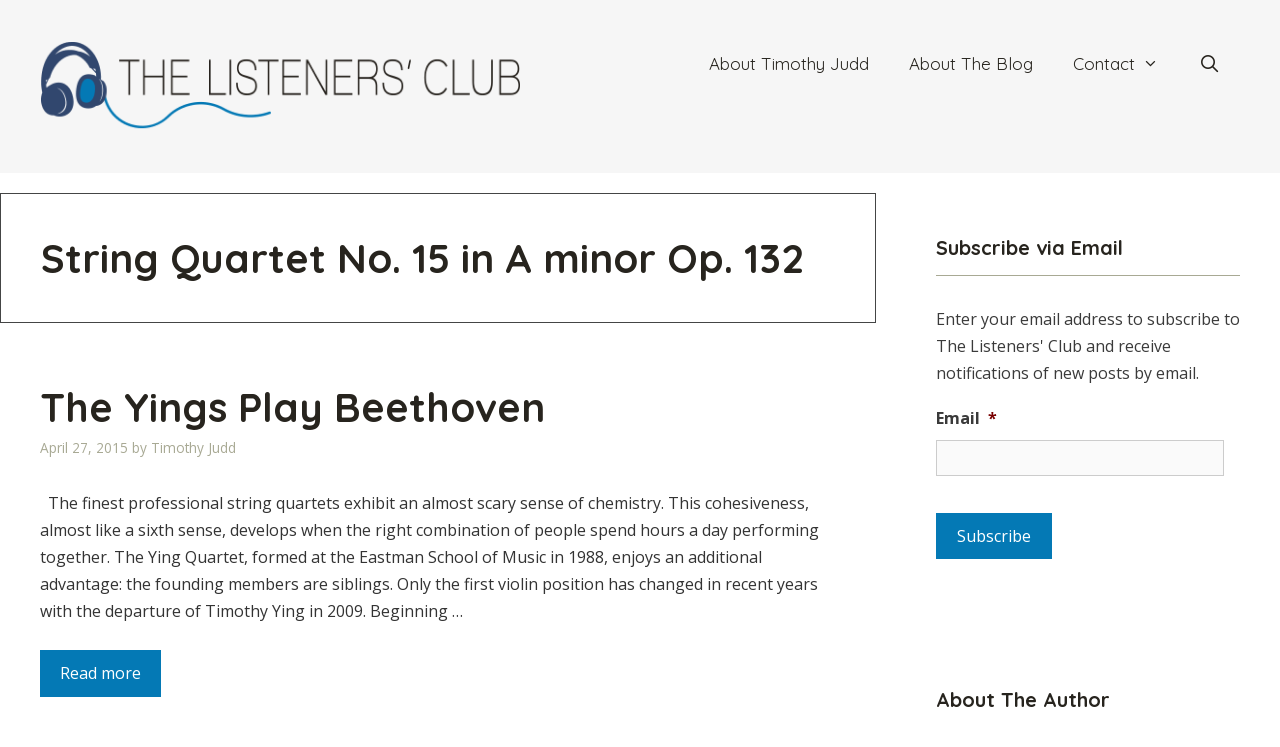

--- FILE ---
content_type: text/html; charset=UTF-8
request_url: https://thelistenersclub.com/tag/string-quartet-no-15-in-a-minor-op-132/
body_size: 17804
content:
<!DOCTYPE html>
<html lang="en-US">
<head>
	<meta charset="UTF-8">
<script>
var gform;gform||(document.addEventListener("gform_main_scripts_loaded",function(){gform.scriptsLoaded=!0}),document.addEventListener("gform/theme/scripts_loaded",function(){gform.themeScriptsLoaded=!0}),window.addEventListener("DOMContentLoaded",function(){gform.domLoaded=!0}),gform={domLoaded:!1,scriptsLoaded:!1,themeScriptsLoaded:!1,isFormEditor:()=>"function"==typeof InitializeEditor,callIfLoaded:function(o){return!(!gform.domLoaded||!gform.scriptsLoaded||!gform.themeScriptsLoaded&&!gform.isFormEditor()||(gform.isFormEditor()&&console.warn("The use of gform.initializeOnLoaded() is deprecated in the form editor context and will be removed in Gravity Forms 3.1."),o(),0))},initializeOnLoaded:function(o){gform.callIfLoaded(o)||(document.addEventListener("gform_main_scripts_loaded",()=>{gform.scriptsLoaded=!0,gform.callIfLoaded(o)}),document.addEventListener("gform/theme/scripts_loaded",()=>{gform.themeScriptsLoaded=!0,gform.callIfLoaded(o)}),window.addEventListener("DOMContentLoaded",()=>{gform.domLoaded=!0,gform.callIfLoaded(o)}))},hooks:{action:{},filter:{}},addAction:function(o,r,e,t){gform.addHook("action",o,r,e,t)},addFilter:function(o,r,e,t){gform.addHook("filter",o,r,e,t)},doAction:function(o){gform.doHook("action",o,arguments)},applyFilters:function(o){return gform.doHook("filter",o,arguments)},removeAction:function(o,r){gform.removeHook("action",o,r)},removeFilter:function(o,r,e){gform.removeHook("filter",o,r,e)},addHook:function(o,r,e,t,n){null==gform.hooks[o][r]&&(gform.hooks[o][r]=[]);var d=gform.hooks[o][r];null==n&&(n=r+"_"+d.length),gform.hooks[o][r].push({tag:n,callable:e,priority:t=null==t?10:t})},doHook:function(r,o,e){var t;if(e=Array.prototype.slice.call(e,1),null!=gform.hooks[r][o]&&((o=gform.hooks[r][o]).sort(function(o,r){return o.priority-r.priority}),o.forEach(function(o){"function"!=typeof(t=o.callable)&&(t=window[t]),"action"==r?t.apply(null,e):e[0]=t.apply(null,e)})),"filter"==r)return e[0]},removeHook:function(o,r,t,n){var e;null!=gform.hooks[o][r]&&(e=(e=gform.hooks[o][r]).filter(function(o,r,e){return!!(null!=n&&n!=o.tag||null!=t&&t!=o.priority)}),gform.hooks[o][r]=e)}});
</script>

	<meta name="viewport" content="width=device-width, initial-scale=1"><title>String Quartet No. 15 in A minor Op. 132 &#8211; The Listeners&#039; Club</title><link rel="preload" href="https://thelistenersclub.com/wp-content/uploads/sites/2/2025/10/The-Listeners-Club-Logo96px-2025.png" as="image" imagesrcset="https://thelistenersclub.com/wp-content/uploads/sites/2/2025/10/The-Listeners-Club-Logo96px-2025.png 1x, https://thelistenersclub.com/wp-content/uploads/sites/2/2025/10/The-Listeners-Club-Logo96px-2025.png 2x" fetchpriority="high"><link rel="preload" href="https://thelistenersclub.timothyjuddviolin.com/wp-content/uploads/sites/2/2010/02/Timothy-Judd-photo-Michael-G.-Stewart-2010-341-150x150.jpg" as="image" imagesrcset="https://thelistenersclub.com/wp-content/uploads/sites/2/2010/02/Timothy-Judd-photo-Michael-G.-Stewart-2010-341-200x300.jpg 200w, https://thelistenersclub.com/wp-content/uploads/sites/2/2010/02/Timothy-Judd-photo-Michael-G.-Stewart-2010-341-768x1152.jpg 768w, https://thelistenersclub.com/wp-content/uploads/sites/2/2010/02/Timothy-Judd-photo-Michael-G.-Stewart-2010-341-683x1024.jpg 683w, https://thelistenersclub.com/wp-content/uploads/sites/2/2010/02/Timothy-Judd-photo-Michael-G.-Stewart-2010-341.jpg 800w" imagesizes="(max-width: 96px) 100vw, 96px" fetchpriority="high"><link rel="preload" href="https://thelistenersclub.com/wp-content/uploads/sites/2/2022/10/header-3-150x150.png" as="image" fetchpriority="high">
<meta name='robots' content='max-image-preview:large' />
	<style>img:is([sizes="auto" i], [sizes^="auto," i]) { contain-intrinsic-size: 3000px 1500px }</style>
	<link rel='dns-prefetch' href='//thelistenersclub.com' />
<link rel='dns-prefetch' href='//www.googletagmanager.com' />
<link href='https://fonts.gstatic.com' crossorigin rel='preconnect' />
<link href='https://fonts.googleapis.com' crossorigin rel='preconnect' />
<link rel="alternate" type="application/rss+xml" title="The Listeners&#039; Club &raquo; Feed" href="https://thelistenersclub.com/feed/" />
<link rel="alternate" type="application/rss+xml" title="The Listeners&#039; Club &raquo; Comments Feed" href="https://thelistenersclub.com/comments/feed/" />
<link rel="alternate" type="application/rss+xml" title="The Listeners&#039; Club &raquo; String Quartet No. 15 in A minor Op. 132 Tag Feed" href="https://thelistenersclub.com/tag/string-quartet-no-15-in-a-minor-op-132/feed/" />
<link rel='stylesheet' id='generate-fonts-css' href='//fonts.googleapis.com/css?family=Open+Sans:300,300italic,regular,italic,600,600italic,700,700italic,800,800italic|Quicksand:300,regular,500,700' media='all' />
<link rel='stylesheet' id='novashare-css-css' href='https://thelistenersclub.com/wp-content/plugins/novashare/css/style.min.css?ver=1.3.8' media='all' />
<link rel='stylesheet' id='wp-show-posts-css' href='https://thelistenersclub.com/wp-content/plugins/wp-show-posts/css/wp-show-posts.min.css?ver=1.2.0-alpha.1' media='all' />
<link rel='stylesheet' id='wp-show-posts-pro-css' href='https://thelistenersclub.com/wp-content/plugins/wp-show-posts-pro/css/wp-show-posts.min.css?ver=1.0.0' media='all' />
<link rel='stylesheet' id='generate-style-grid-css' href='https://thelistenersclub.com/wp-content/themes/generatepress/assets/css/unsemantic-grid.min.css?ver=3.6.1' media='all' />
<link rel='stylesheet' id='generate-style-css' href='https://thelistenersclub.com/wp-content/themes/generatepress/assets/css/style.min.css?ver=3.6.1' media='all' />
<style id='generate-style-inline-css'>
body{background-color:#ffffff;color:#3a3a3a;}a{color:#0479b5;}a:visited{color:#0479b5;}a:hover, a:focus, a:active{color:#f1c40f;}body .grid-container{max-width:1280px;}.wp-block-group__inner-container{max-width:1280px;margin-left:auto;margin-right:auto;}.site-header .header-image{width:480px;}.generate-back-to-top{font-size:20px;border-radius:3px;position:fixed;bottom:30px;right:30px;line-height:40px;width:40px;text-align:center;z-index:10;transition:opacity 300ms ease-in-out;opacity:0.1;transform:translateY(1000px);}.generate-back-to-top__show{opacity:1;transform:translateY(0);}.navigation-search{position:absolute;left:-99999px;pointer-events:none;visibility:hidden;z-index:20;width:100%;top:0;transition:opacity 100ms ease-in-out;opacity:0;}.navigation-search.nav-search-active{left:0;right:0;pointer-events:auto;visibility:visible;opacity:1;}.navigation-search input[type="search"]{outline:0;border:0;vertical-align:bottom;line-height:1;opacity:0.9;width:100%;z-index:20;border-radius:0;-webkit-appearance:none;height:60px;}.navigation-search input::-ms-clear{display:none;width:0;height:0;}.navigation-search input::-ms-reveal{display:none;width:0;height:0;}.navigation-search input::-webkit-search-decoration, .navigation-search input::-webkit-search-cancel-button, .navigation-search input::-webkit-search-results-button, .navigation-search input::-webkit-search-results-decoration{display:none;}.main-navigation li.search-item{z-index:21;}li.search-item.active{transition:opacity 100ms ease-in-out;}.nav-left-sidebar .main-navigation li.search-item.active,.nav-right-sidebar .main-navigation li.search-item.active{width:auto;display:inline-block;float:right;}.gen-sidebar-nav .navigation-search{top:auto;bottom:0;}:root{--contrast:#222222;--contrast-2:#575760;--contrast-3:#b2b2be;--base:#f0f0f0;--base-2:#f7f8f9;--base-3:#ffffff;--accent:#1e73be;}:root .has-contrast-color{color:var(--contrast);}:root .has-contrast-background-color{background-color:var(--contrast);}:root .has-contrast-2-color{color:var(--contrast-2);}:root .has-contrast-2-background-color{background-color:var(--contrast-2);}:root .has-contrast-3-color{color:var(--contrast-3);}:root .has-contrast-3-background-color{background-color:var(--contrast-3);}:root .has-base-color{color:var(--base);}:root .has-base-background-color{background-color:var(--base);}:root .has-base-2-color{color:var(--base-2);}:root .has-base-2-background-color{background-color:var(--base-2);}:root .has-base-3-color{color:var(--base-3);}:root .has-base-3-background-color{background-color:var(--base-3);}:root .has-accent-color{color:var(--accent);}:root .has-accent-background-color{background-color:var(--accent);}body, button, input, select, textarea{font-family:"Open Sans", sans-serif;font-size:16px;}body{line-height:1.7;}p{margin-bottom:1.6em;}.entry-content > [class*="wp-block-"]:not(:last-child):not(.wp-block-heading){margin-bottom:1.6em;}.main-title{font-size:45px;}.main-navigation a, .menu-toggle{font-family:"Quicksand", sans-serif;font-size:17px;}.main-navigation .main-nav ul ul li a{font-size:14px;}.widget-title{font-family:"Quicksand", sans-serif;font-weight:bold;}.sidebar .widget, .footer-widgets .widget{font-size:16px;}h1{font-family:"Quicksand", sans-serif;font-weight:bold;font-size:40px;}h2{font-family:"Quicksand", sans-serif;font-weight:bold;font-size:40px;}h3{font-family:"Quicksand", sans-serif;font-weight:bold;font-size:20px;}h4{font-size:inherit;}h5{font-family:"Quicksand", sans-serif;font-weight:bold;font-size:18px;line-height:1.1em;}h6{font-family:"Quicksand", sans-serif;font-weight:bold;font-size:18px;line-height:1.1em;}@media (max-width:768px){.main-title{font-size:30px;}h1{font-size:30px;}h2{font-size:25px;}}.top-bar{background-color:#636363;color:#ffffff;}.top-bar a{color:#ffffff;}.top-bar a:hover{color:#303030;}.site-header{background-color:#f6f6f6;color:#3a3a3a;}.site-header a{color:#3a3a3a;}.main-title a,.main-title a:hover{color:#222222;}.site-description{color:#757575;}.mobile-menu-control-wrapper .menu-toggle,.mobile-menu-control-wrapper .menu-toggle:hover,.mobile-menu-control-wrapper .menu-toggle:focus,.has-inline-mobile-toggle #site-navigation.toggled{background-color:rgba(0, 0, 0, 0.02);}.main-navigation,.main-navigation ul ul{background-color:#f6f6f6;}.main-navigation .main-nav ul li a, .main-navigation .menu-toggle, .main-navigation .menu-bar-items{color:#27241e;}.main-navigation .main-nav ul li:not([class*="current-menu-"]):hover > a, .main-navigation .main-nav ul li:not([class*="current-menu-"]):focus > a, .main-navigation .main-nav ul li.sfHover:not([class*="current-menu-"]) > a, .main-navigation .menu-bar-item:hover > a, .main-navigation .menu-bar-item.sfHover > a{color:#ffffff;background-color:#0479b5;}button.menu-toggle:hover,button.menu-toggle:focus,.main-navigation .mobile-bar-items a,.main-navigation .mobile-bar-items a:hover,.main-navigation .mobile-bar-items a:focus{color:#27241e;}.main-navigation .main-nav ul li[class*="current-menu-"] > a{color:#27241e;background-color:#f6f6f6;}.navigation-search input[type="search"],.navigation-search input[type="search"]:active, .navigation-search input[type="search"]:focus, .main-navigation .main-nav ul li.search-item.active > a, .main-navigation .menu-bar-items .search-item.active > a{color:#ffffff;background-color:#0479b5;}.main-navigation ul ul{background-color:#3f3f3f;}.main-navigation .main-nav ul ul li a{color:#ffffff;}.main-navigation .main-nav ul ul li:not([class*="current-menu-"]):hover > a,.main-navigation .main-nav ul ul li:not([class*="current-menu-"]):focus > a, .main-navigation .main-nav ul ul li.sfHover:not([class*="current-menu-"]) > a{color:#ffffff;background-color:#4f4f4f;}.main-navigation .main-nav ul ul li[class*="current-menu-"] > a{color:#ffffff;background-color:#4f4f4f;}.separate-containers .inside-article, .separate-containers .comments-area, .separate-containers .page-header, .one-container .container, .separate-containers .paging-navigation, .inside-page-header{color:#333333;background-color:#ffffff;}.inside-article a,.paging-navigation a,.comments-area a,.page-header a{color:#0479b5;}.inside-article a:hover,.paging-navigation a:hover,.comments-area a:hover,.page-header a:hover{color:#f1c40f;}.entry-header h1,.page-header h1{color:#27241e;}.entry-title a{color:#27241e;}.entry-title a:hover{color:#0479b5;}.entry-meta{color:#a8a994;}.entry-meta a{color:#a8a994;}.entry-meta a:hover{color:#0479b5;}h1{color:#27241e;}h2{color:#27241e;}h3{color:#27241e;}h4{color:#27241e;}h5{color:#27241e;}.sidebar .widget{background-color:#ffffff;}.sidebar .widget .widget-title{color:#27241e;}.footer-widgets{background-color:#f0f0f0;}.footer-widgets .widget-title{color:#000000;}.site-info{color:#ffffff;background-color:#27241e;}.site-info a{color:#ffffff;}.site-info a:hover{color:#606060;}.footer-bar .widget_nav_menu .current-menu-item a{color:#606060;}input[type="text"],input[type="email"],input[type="url"],input[type="password"],input[type="search"],input[type="tel"],input[type="number"],textarea,select{color:#666666;background-color:#fafafa;border-color:#cccccc;}input[type="text"]:focus,input[type="email"]:focus,input[type="url"]:focus,input[type="password"]:focus,input[type="search"]:focus,input[type="tel"]:focus,input[type="number"]:focus,textarea:focus,select:focus{color:#666666;background-color:#ffffff;border-color:#bfbfbf;}button,html input[type="button"],input[type="reset"],input[type="submit"],a.button,a.wp-block-button__link:not(.has-background){color:#ffffff;background-color:#0479b5;}button:hover,html input[type="button"]:hover,input[type="reset"]:hover,input[type="submit"]:hover,a.button:hover,button:focus,html input[type="button"]:focus,input[type="reset"]:focus,input[type="submit"]:focus,a.button:focus,a.wp-block-button__link:not(.has-background):active,a.wp-block-button__link:not(.has-background):focus,a.wp-block-button__link:not(.has-background):hover{color:#333333;background-color:#a8a994;}a.generate-back-to-top{background-color:rgba( 0,0,0,0.4 );color:#ffffff;}a.generate-back-to-top:hover,a.generate-back-to-top:focus{background-color:rgba( 0,0,0,0.6 );color:#ffffff;}:root{--gp-search-modal-bg-color:var(--base-3);--gp-search-modal-text-color:var(--contrast);--gp-search-modal-overlay-bg-color:rgba(0,0,0,0.2);}@media (max-width: 768px){.main-navigation .menu-bar-item:hover > a, .main-navigation .menu-bar-item.sfHover > a{background:none;color:#27241e;}}.inside-top-bar{padding:10px;}.inside-header{padding:40px;}.site-main .wp-block-group__inner-container{padding:40px;}.entry-content .alignwide, body:not(.no-sidebar) .entry-content .alignfull{margin-left:-40px;width:calc(100% + 80px);max-width:calc(100% + 80px);}.main-navigation .main-nav ul li a,.menu-toggle,.main-navigation .mobile-bar-items a{line-height:48px;}.navigation-search input[type="search"]{height:48px;}.rtl .menu-item-has-children .dropdown-menu-toggle{padding-left:20px;}.rtl .main-navigation .main-nav ul li.menu-item-has-children > a{padding-right:20px;}.site-info{padding:20px;}@media (max-width:768px){.separate-containers .inside-article, .separate-containers .comments-area, .separate-containers .page-header, .separate-containers .paging-navigation, .one-container .site-content, .inside-page-header{padding:30px;}.site-main .wp-block-group__inner-container{padding:30px;}.site-info{padding-right:10px;padding-left:10px;}.entry-content .alignwide, body:not(.no-sidebar) .entry-content .alignfull{margin-left:-30px;width:calc(100% + 60px);max-width:calc(100% + 60px);}}.one-container .sidebar .widget{padding:0px;}/* End cached CSS */@media (max-width: 768px){.main-navigation .menu-toggle,.main-navigation .mobile-bar-items,.sidebar-nav-mobile:not(#sticky-placeholder){display:block;}.main-navigation ul,.gen-sidebar-nav{display:none;}[class*="nav-float-"] .site-header .inside-header > *{float:none;clear:both;}}
.main-navigation .navigation-logo img {height:48px;}@media (max-width: 1290px) {.main-navigation .navigation-logo.site-logo {margin-left:0;}body.sticky-menu-logo.nav-float-left .main-navigation .site-logo.navigation-logo {margin-right:0;}}.main-navigation .main-nav ul li a,.menu-toggle,.main-navigation .mobile-bar-items a{transition: line-height 300ms ease}.main-navigation.toggled .main-nav > ul{background-color: #f6f6f6}
@media (max-width: 768px){.main-navigation:not(.slideout-navigation) a, .main-navigation .menu-toggle, .main-navigation .menu-bar-items{font-size:16px;}.main-navigation:not(.slideout-navigation) .main-nav ul ul li a{font-size:15px;}}
@media (max-width: 768px){.main-navigation .menu-toggle,.main-navigation .mobile-bar-items a,.main-navigation .menu-bar-item > a{padding-left:20px;padding-right:20px;}.main-navigation .main-nav ul li a,.main-navigation .menu-toggle,.main-navigation .mobile-bar-items a,.main-navigation .menu-bar-item > a{line-height:42px;}.main-navigation .site-logo.navigation-logo img, .mobile-header-navigation .site-logo.mobile-header-logo img, .navigation-search input[type="search"]{height:42px;}}@media (max-width: 1024px),(min-width:1025px){.main-navigation.sticky-navigation-transition .main-nav > ul > li > a,.sticky-navigation-transition .menu-toggle,.main-navigation.sticky-navigation-transition .mobile-bar-items a, .sticky-navigation-transition .navigation-branding .main-title{line-height:62px;}.main-navigation.sticky-navigation-transition .site-logo img, .main-navigation.sticky-navigation-transition .navigation-search input[type="search"], .main-navigation.sticky-navigation-transition .navigation-branding img{height:62px;}}.main-navigation.slideout-navigation .main-nav > ul > li > a{line-height:62px;}
</style>
<link rel='stylesheet' id='generate-mobile-style-css' href='https://thelistenersclub.com/wp-content/themes/generatepress/assets/css/mobile.min.css?ver=3.6.1' media='all' />
<link rel='stylesheet' id='generate-font-icons-css' href='https://thelistenersclub.com/wp-content/themes/generatepress/assets/css/components/font-icons.min.css?ver=3.6.1' media='all' />
<link rel='stylesheet' id='generate-blog-images-css' href='https://thelistenersclub.com/wp-content/plugins/gp-premium/blog/functions/css/featured-images.min.css?ver=2.5.5' media='all' />
<link rel='stylesheet' id='lgc-unsemantic-grid-responsive-tablet-css' href='https://thelistenersclub.com/wp-content/plugins/lightweight-grid-columns/css/unsemantic-grid-responsive-tablet.css?ver=1.0' media='all' />
<link rel='stylesheet' id='generate-sticky-css' href='https://thelistenersclub.com/wp-content/plugins/gp-premium/menu-plus/functions/css/sticky.min.css?ver=2.5.5' media='all' />
<link rel='stylesheet' id='generate-offside-css' href='https://thelistenersclub.com/wp-content/plugins/gp-premium/menu-plus/functions/css/offside.min.css?ver=2.5.5' media='all' />
<style id='generate-offside-inline-css'>
:root{--gp-slideout-width:265px;}.slideout-navigation.main-navigation .main-nav ul li a{font-weight:normal;text-transform:none;}.slideout-navigation.main-navigation.do-overlay .main-nav ul ul li a{font-size:1em;}.slideout-navigation, .slideout-navigation a{color:#27241e;}.slideout-navigation button.slideout-exit{color:#27241e;padding-left:20px;padding-right:20px;}.slideout-navigation .dropdown-menu-toggle:before{content:"\f107";}.slideout-navigation .sfHover > a .dropdown-menu-toggle:before{content:"\f106";}@media (max-width: 768px){.menu-bar-item.slideout-toggle{display:none;}}
</style>
<link rel='stylesheet' id='gp-premium-icons-css' href='https://thelistenersclub.com/wp-content/plugins/gp-premium/general/icons/icons.min.css?ver=2.5.5' media='all' />
<link rel='stylesheet' id='generate-menu-logo-css' href='https://thelistenersclub.com/wp-content/plugins/gp-premium/menu-plus/functions/css/menu-logo.min.css?ver=2.5.5' media='all' />
<style id='generate-menu-logo-inline-css'>
@media (max-width: 768px){.sticky-menu-logo .navigation-stick:not(.mobile-header-navigation) .menu-toggle,.menu-logo .main-navigation:not(.mobile-header-navigation) .menu-toggle{display:inline-block;clear:none;width:auto;float:right;}.sticky-menu-logo .navigation-stick:not(.mobile-header-navigation) .mobile-bar-items,.menu-logo .main-navigation:not(.mobile-header-navigation) .mobile-bar-items{position:relative;float:right;}.regular-menu-logo .main-navigation:not(.navigation-stick):not(.mobile-header-navigation) .menu-toggle{display:inline-block;clear:none;width:auto;float:right;}.regular-menu-logo .main-navigation:not(.navigation-stick):not(.mobile-header-navigation) .mobile-bar-items{position:relative;float:right;}body[class*="nav-float-"].menu-logo-enabled:not(.sticky-menu-logo) .main-navigation .main-nav{display:block;}.sticky-menu-logo.nav-float-left .navigation-stick:not(.mobile-header-navigation) .menu-toggle,.menu-logo.nav-float-left .main-navigation:not(.mobile-header-navigation) .menu-toggle,.regular-menu-logo.nav-float-left .main-navigation:not(.navigation-stick):not(.mobile-header-navigation) .menu-toggle{float:left;}}
</style>
<script src="https://thelistenersclub.com/wp-includes/js/jquery/jquery.min.js?ver=3.7.1" id="jquery-core-js"></script>

<!-- Google tag (gtag.js) snippet added by Site Kit -->
<!-- Google Analytics snippet added by Site Kit -->
<script src="https://www.googletagmanager.com/gtag/js?id=GT-MR4N74XF" id="google_gtagjs-js" async></script>
<script id="google_gtagjs-js-after">
window.dataLayer = window.dataLayer || [];function gtag(){dataLayer.push(arguments);}
gtag("set","linker",{"domains":["thelistenersclub.com"]});
gtag("js", new Date());
gtag("set", "developer_id.dZTNiMT", true);
gtag("config", "GT-MR4N74XF");
 window._googlesitekit = window._googlesitekit || {}; window._googlesitekit.throttledEvents = []; window._googlesitekit.gtagEvent = (name, data) => { var key = JSON.stringify( { name, data } ); if ( !! window._googlesitekit.throttledEvents[ key ] ) { return; } window._googlesitekit.throttledEvents[ key ] = true; setTimeout( () => { delete window._googlesitekit.throttledEvents[ key ]; }, 5 ); gtag( "event", name, { ...data, event_source: "site-kit" } ); };
</script>
<script src='https://timothyjuddviolin.com/?dm=94c4847f27b5dd0811e007287b7d5c69&amp;action=load&amp;blogid=2&amp;siteid=1&amp;t=1073219744&amp;back=https%3A%2F%2Fthelistenersclub.com%2Ftag%2Fstring-quartet-no-15-in-a-minor-op-132%2F' type='text/javascript'></script><meta name="generator" content="Site Kit by Google 1.170.0" />		<!--[if lt IE 9]>
			<link rel="stylesheet" href="https://thelistenersclub.com/wp-content/plugins/lightweight-grid-columns/css/ie.min.css" />
		<![endif]-->
	<style>.recentcomments a{display:inline !important;padding:0 !important;margin:0 !important;}</style><link rel="icon" href="https://thelistenersclub.com/wp-content/uploads/sites/2/2019/04/cropped-FavIcon-32x32.png" sizes="32x32" />
<link rel="icon" href="https://thelistenersclub.com/wp-content/uploads/sites/2/2019/04/cropped-FavIcon-192x192.png" sizes="192x192" />
<link rel="apple-touch-icon" href="https://thelistenersclub.com/wp-content/uploads/sites/2/2019/04/cropped-FavIcon-180x180.png" />
<meta name="msapplication-TileImage" content="https://thelistenersclub.com/wp-content/uploads/sites/2/2019/04/cropped-FavIcon-270x270.png" />
		<style id="wp-custom-css">
			/*JETPACK*/
.widgets-list-layout .widgets-list-layout-blavatar {
    width: 21.276596%;
    max-width: 72px;
    border-radius: 72px;
}

/*WIDGETS*/
.sidebar .widget .widget-title {
    border-bottom: 1px solid #a8a994;
    padding-bottom: 12px;
}
.wp-show-posts .wp-show-posts-entry-title {
	font-size: 18px;
}


/*RESPONSIVE VIDEO*/
.video-container { 
	position: relative; 
	padding-bottom: 56.25%; 
	height: 0; 
	overflow: hidden; 
	margin-bottom: 36px;
}
.video-container iframe, .video-container object, .video-container embed, .video-container video { 
	position: absolute; 
	top: 0; 
	left: 0; 
	width: 100%; 
	height: 100%; 
}


/*PAGINATION*/
.page-numbers.current {
    background: #27241E;
	  color: #ffffff;
    padding: 6px 24px;
}
a.page-numbers, .paging-navigation a:visited {
    background: #27241E;
    color: #ffffff;
    padding: 6px 24px;
}
.paging-navigation a:hover {
    background: #0479B5;
    color: #ffffff;
    padding: 6px 24px;
}


/*NEXT/PREV NAV*/
.site-main [class*=navigation] {
	font-size: 18px;
	margin-top: 6%;
	background: #F6F6F6;
	padding: 12px;
}
.post-navigation .nav-previous {
    float: left;
}
.post-navigation .nav-next {
    float: right;
}
.nav-next .next:before {
    display: none;
}

.nav-next .next:after {
    content: "\f105";
    font-family: FontAwesome;
    padding-left:16px
}


/*AUTHOR BOX CUSTOM FUNCTION*/
.author_bio_section{
    background: none repeat scroll 0 0 #f4f4f4;
    padding: 24px;
    border-top: 3px solid #A8A994;
	  border-bottom: 3px solid #A8A994;
    font-size: 16px;
}
.author_name {
    font-size: 20px;
    font-weight: 400;
	color: #27241e;
}
.author_details img {
    border-radius: 50%;
    float: left;
    margin: 0 10px 10px 0;
}
/*AUTHOR BOX NATIVE*/
.page-header .avatar {
    border-radius: 50%;
    float: left;
    margin: 0 10px 10px 0;
}
.page-header .author-info {
    font-size: 15px;
}
.page-header {
    background: none repeat scroll 0 0 #EFEFEF;
    padding: 15px;
    border: 1px solid #444545;
}


/*FOOTER*/
.site-info {
border-top: 3px solid #0479b5;
}		</style>
		<noscript><style>.perfmatters-lazy[data-src]{display:none !important;}</style></noscript><style>.perfmatters-lazy.pmloaded,.perfmatters-lazy.pmloaded>img,.perfmatters-lazy>img.pmloaded,.perfmatters-lazy[data-ll-status=entered]{animation:500ms pmFadeIn}@keyframes pmFadeIn{0%{opacity:0}100%{opacity:1}}</style></head>

<body class="archive tag tag-string-quartet-no-15-in-a-minor-op-132 tag-2401 wp-custom-logo wp-embed-responsive wp-theme-generatepress post-image-below-header post-image-aligned-center slideout-enabled slideout-mobile sticky-menu-no-transition sticky-enabled sticky-menu-logo menu-logo-enabled both-sticky-menu right-sidebar nav-float-right separate-containers fluid-header active-footer-widgets-2 nav-search-enabled header-aligned-left dropdown-hover" itemtype="https://schema.org/Blog" itemscope>
	<a class="screen-reader-text skip-link" href="#content" title="Skip to content">Skip to content</a>		<header class="site-header" id="masthead" aria-label="Site"  itemtype="https://schema.org/WPHeader" itemscope>
			<div class="inside-header grid-container grid-parent">
				<div class="site-logo">
					<a href="https://thelistenersclub.com/" rel="home">
						<img data-perfmatters-preload class="header-image is-logo-image" alt="The Listeners&#039; Club" src="https://thelistenersclub.com/wp-content/uploads/sites/2/2025/10/The-Listeners-Club-Logo96px-2025.png" srcset="https://thelistenersclub.com/wp-content/uploads/sites/2/2025/10/The-Listeners-Club-Logo96px-2025.png 1x, https://thelistenersclub.com/wp-content/uploads/sites/2/2025/10/The-Listeners-Club-Logo96px-2025.png 2x" width="497" height="96" fetchpriority="high">
					</a>
				</div>		<nav class="main-navigation sub-menu-right" id="site-navigation" aria-label="Primary"  itemtype="https://schema.org/SiteNavigationElement" itemscope>
			<div class="inside-navigation grid-container grid-parent">
				<div class="site-logo sticky-logo navigation-logo">
					<a href="https://thelistenersclub.com/" title="The Listeners&#039; Club" rel="home">
						<img src="https://thelistenersclub.com/wp-content/uploads/sites/2/2025/10/The-Listeners-Club-Logo96px-2025.png" alt="The Listeners&#039; Club" class="is-logo-image" />
					</a>
				</div><form method="get" class="search-form navigation-search" action="https://thelistenersclub.com/">
					<input type="search" class="search-field" value="" name="s" title="Search" />
				</form>		<div class="mobile-bar-items">
						<span class="search-item">
				<a aria-label="Open Search Bar" href="#">
									</a>
			</span>
		</div>
						<button class="menu-toggle" aria-controls="generate-slideout-menu" aria-expanded="false">
					<span class="mobile-menu">Nav Menu</span>				</button>
				<div id="primary-menu" class="main-nav"><ul id="menu-main-navigation-menu" class=" menu sf-menu"><li id="menu-item-13770" class="menu-item menu-item-type-post_type menu-item-object-page menu-item-13770"><a href="https://thelistenersclub.com/about-timothy-judd/">About Timothy Judd</a></li>
<li id="menu-item-13771" class="menu-item menu-item-type-post_type menu-item-object-page menu-item-13771"><a href="https://thelistenersclub.com/about-the-listeners-club/">About The Blog</a></li>
<li id="menu-item-13767" class="menu-item menu-item-type-post_type menu-item-object-page menu-item-has-children menu-item-13767"><a href="https://thelistenersclub.com/contact/">Contact<span role="presentation" class="dropdown-menu-toggle"></span></a>
<ul class="sub-menu">
	<li id="menu-item-14777" class="menu-item menu-item-type-post_type menu-item-object-page menu-item-14777"><a href="https://thelistenersclub.com/terms-of-service/">Terms of Service</a></li>
	<li id="menu-item-14776" class="menu-item menu-item-type-post_type menu-item-object-page menu-item-privacy-policy menu-item-14776"><a rel="privacy-policy" href="https://thelistenersclub.com/privacy-policy/">Privacy Policy</a></li>
</ul>
</li>
<li class="search-item menu-item-align-right"><a aria-label="Open Search Bar" href="#"></a></li></ul></div>			</div>
		</nav>
					</div>
		</header>
		
	<div class="site grid-container container hfeed grid-parent" id="page">
				<div class="site-content" id="content">
			
	<div class="content-area grid-parent mobile-grid-100 grid-70 tablet-grid-70" id="primary">
		<main class="site-main" id="main">
					<header class="page-header" aria-label="Page">
			
			<h1 class="page-title">
				String Quartet No. 15 in A minor Op. 132			</h1>

					</header>
		<article id="post-11894" class="post-11894 post type-post status-publish format-standard hentry category-chamber-music category-classical-period category-romantic-period category-the-listeners-club category-uncategorized tag-ayano-ninomiya tag-beethoven tag-eastman-school-of-music tag-franz-joseph-haydn tag-robin-scott tag-string-quartet-no-15-in-a-minor-op-132 tag-string-quartet-no-4-in-c-minor-op-18 tag-violin tag-wolfgang-amadeus-mozart tag-ying-quartet" itemtype="https://schema.org/CreativeWork" itemscope>
	<div class="inside-article">
					<header class="entry-header">
				<h2 class="entry-title" itemprop="headline"><a href="https://thelistenersclub.com/2015/04/27/the-yings-play-beethoven/" rel="bookmark">The Yings Play Beethoven</a></h2>		<div class="entry-meta">
			<span class="posted-on"><time class="updated" datetime="2017-08-01T17:26:45-04:00" itemprop="dateModified">August 1, 2017</time><time class="entry-date published" datetime="2015-04-27T08:05:49-04:00" itemprop="datePublished">April 27, 2015</time></span> <span class="byline">by <span class="author vcard" itemprop="author" itemtype="https://schema.org/Person" itemscope><a class="url fn n" href="https://thelistenersclub.com/author/timjudd1/" title="View all posts by Timothy Judd" rel="author" itemprop="url"><span class="author-name" itemprop="name">Timothy Judd</span></a></span></span> 		</div>
					</header>
			
			<div class="entry-summary" itemprop="text">
				<p>&nbsp; The finest professional string quartets exhibit an almost scary sense of chemistry. This cohesiveness, almost like a sixth sense, develops when the right combination of people spend hours a day performing together. The Ying Quartet, formed at the Eastman School of Music in 1988, enjoys an additional advantage: the founding members are siblings. Only the first violin position has changed in recent years with the departure of Timothy Ying in 2009. Beginning &#8230; </p>
<p class="read-more-container"><a title="The Yings Play Beethoven" class="read-more button" href="https://thelistenersclub.com/2015/04/27/the-yings-play-beethoven/#more-11894" aria-label="Read more about The Yings Play Beethoven">Read more</a></p>
			</div>

				<footer class="entry-meta" aria-label="Entry meta">
			<span class="cat-links"><span class="screen-reader-text">Categories </span><a href="https://thelistenersclub.com/category/chamber-music/" rel="category tag">Chamber Music</a>, <a href="https://thelistenersclub.com/category/classical-period/" rel="category tag">Classical Period</a>, <a href="https://thelistenersclub.com/category/romantic-period/" rel="category tag">Romantic Period</a>, <a href="https://thelistenersclub.com/category/the-listeners-club/" rel="category tag">The Listeners' Club</a>, <a href="https://thelistenersclub.com/category/uncategorized/" rel="category tag">Uncategorized</a></span> <span class="tags-links"><span class="screen-reader-text">Tags </span><a href="https://thelistenersclub.com/tag/ayano-ninomiya/" rel="tag">Ayano Ninomiya</a>, <a href="https://thelistenersclub.com/tag/beethoven/" rel="tag">Beethoven</a>, <a href="https://thelistenersclub.com/tag/eastman-school-of-music/" rel="tag">Eastman School of Music</a>, <a href="https://thelistenersclub.com/tag/franz-joseph-haydn/" rel="tag">Franz Joseph Haydn</a>, <a href="https://thelistenersclub.com/tag/robin-scott/" rel="tag">Robin Scott</a>, <a href="https://thelistenersclub.com/tag/string-quartet-no-15-in-a-minor-op-132/" rel="tag">String Quartet No. 15 in A minor Op. 132</a>, <a href="https://thelistenersclub.com/tag/string-quartet-no-4-in-c-minor-op-18/" rel="tag">String Quartet No. 4 in C minor Op. 18</a>, <a href="https://thelistenersclub.com/tag/violin/" rel="tag">violin</a>, <a href="https://thelistenersclub.com/tag/wolfgang-amadeus-mozart/" rel="tag">Wolfgang Amadeus Mozart</a>, <a href="https://thelistenersclub.com/tag/ying-quartet/" rel="tag">Ying Quartet</a></span> <span class="comments-link"><a href="https://thelistenersclub.com/2015/04/27/the-yings-play-beethoven/#respond">Leave a comment</a></span> 		</footer>
			</div>
</article>
		</main>
	</div>

	<div class="widget-area sidebar is-right-sidebar grid-30 tablet-grid-30 grid-parent" id="right-sidebar">
	<div class="inside-right-sidebar">
		<aside id="gform_widget-2" class="widget inner-padding gform_widget"><h2 class="widget-title">Subscribe via Email</h2><link rel='stylesheet' id='gforms_reset_css-css' href='https://thelistenersclub.com/wp-content/plugins/gravityforms/legacy/css/formreset.min.css?ver=2.9.26' media='all' />
<link rel='stylesheet' id='gforms_formsmain_css-css' href='https://thelistenersclub.com/wp-content/plugins/gravityforms/legacy/css/formsmain.min.css?ver=2.9.26' media='all' />
<link rel='stylesheet' id='gforms_ready_class_css-css' href='https://thelistenersclub.com/wp-content/plugins/gravityforms/legacy/css/readyclass.min.css?ver=2.9.26' media='all' />
<link rel='stylesheet' id='gforms_browsers_css-css' href='https://thelistenersclub.com/wp-content/plugins/gravityforms/legacy/css/browsers.min.css?ver=2.9.26' media='all' />
<script src="https://thelistenersclub.com/wp-includes/js/dist/dom-ready.min.js?ver=f77871ff7694fffea381" id="wp-dom-ready-js"></script>
<script src="https://thelistenersclub.com/wp-includes/js/dist/hooks.min.js?ver=4d63a3d491d11ffd8ac6" id="wp-hooks-js"></script>
<script src="https://thelistenersclub.com/wp-includes/js/dist/i18n.min.js?ver=5e580eb46a90c2b997e6" id="wp-i18n-js"></script>
<script id="wp-i18n-js-after">
wp.i18n.setLocaleData( { 'text direction\u0004ltr': [ 'ltr' ] } );
</script>
<script src="https://thelistenersclub.com/wp-includes/js/dist/a11y.min.js?ver=3156534cc54473497e14" id="wp-a11y-js"></script>
<script defer='defer' src="https://thelistenersclub.com/wp-content/plugins/gravityforms/js/jquery.json.min.js?ver=2.9.26" id="gform_json-js"></script>
<script id="gform_gravityforms-js-extra">
var gform_i18n = {"datepicker":{"days":{"monday":"Mo","tuesday":"Tu","wednesday":"We","thursday":"Th","friday":"Fr","saturday":"Sa","sunday":"Su"},"months":{"january":"January","february":"February","march":"March","april":"April","may":"May","june":"June","july":"July","august":"August","september":"September","october":"October","november":"November","december":"December"},"firstDay":0,"iconText":"Select date"}};
var gf_legacy_multi = [];
var gform_gravityforms = {"strings":{"invalid_file_extension":"This type of file is not allowed. Must be one of the following:","delete_file":"Delete this file","in_progress":"in progress","file_exceeds_limit":"File exceeds size limit","illegal_extension":"This type of file is not allowed.","max_reached":"Maximum number of files reached","unknown_error":"There was a problem while saving the file on the server","currently_uploading":"Please wait for the uploading to complete","cancel":"Cancel","cancel_upload":"Cancel this upload","cancelled":"Cancelled","error":"Error","message":"Message"},"vars":{"images_url":"https:\/\/thelistenersclub.com\/wp-content\/plugins\/gravityforms\/images"}};
var gf_global = {"gf_currency_config":{"name":"U.S. Dollar","symbol_left":"$","symbol_right":"","symbol_padding":"","thousand_separator":",","decimal_separator":".","decimals":2,"code":"USD"},"base_url":"https:\/\/thelistenersclub.com\/wp-content\/plugins\/gravityforms","number_formats":[],"spinnerUrl":"https:\/\/thelistenersclub.com\/wp-content\/plugins\/gravityforms\/images\/spinner.svg","version_hash":"12e06de55e3e49fee3bc288f3df27535","strings":{"newRowAdded":"New row added.","rowRemoved":"Row removed","formSaved":"The form has been saved.  The content contains the link to return and complete the form."}};
</script>
<script defer='defer' src="https://thelistenersclub.com/wp-content/plugins/gravityforms/js/gravityforms.min.js?ver=2.9.26" id="gform_gravityforms-js"></script>

                <div class='gf_browser_chrome gform_wrapper gform_legacy_markup_wrapper gform-theme--no-framework' data-form-theme='legacy' data-form-index='0' id='gform_wrapper_1' >
                        <div class='gform_heading'>
                            <p class='gform_description'>Enter your email address to subscribe to The Listeners' Club and receive notifications of new posts by email.</p>
                        </div><form method='post' enctype='multipart/form-data'  id='gform_1'  action='/tag/string-quartet-no-15-in-a-minor-op-132/' data-formid='1' novalidate>
                        <div class='gform-body gform_body'><ul id='gform_fields_1' class='gform_fields top_label form_sublabel_above description_above validation_below'><li id="field_1_2" class="gfield gfield--type-honeypot gform_validation_container field_sublabel_above gfield--has-description field_description_above field_validation_below gfield_visibility_visible"  ><label class='gfield_label gform-field-label' for='input_1_2'>Comments</label><div class='gfield_description' id='gfield_description_1_2'>This field is for validation purposes and should be left unchanged.</div><div class='ginput_container'><input name='input_2' id='input_1_2' type='text' value='' autocomplete='new-password'/></div></li><li id="field_1_1" class="gfield gfield--type-email gfield_contains_required field_sublabel_above gfield--no-description field_description_above field_validation_below gfield_visibility_visible"  ><label class='gfield_label gform-field-label' for='input_1_1'>Email<span class="gfield_required"><span class="gfield_required gfield_required_asterisk">*</span></span></label><div class='ginput_container ginput_container_email'>
                            <input name='input_1' id='input_1_1' type='email' value='' class='large' tabindex='1'   aria-required="true" aria-invalid="false"  />
                        </div></li></ul></div>
        <div class='gform-footer gform_footer top_label'> <input type='submit' id='gform_submit_button_1' class='gform_button button' onclick='gform.submission.handleButtonClick(this);' data-submission-type='submit' value='Subscribe' tabindex='2' /> 
            <input type='hidden' class='gform_hidden' name='gform_submission_method' data-js='gform_submission_method_1' value='postback' />
            <input type='hidden' class='gform_hidden' name='gform_theme' data-js='gform_theme_1' id='gform_theme_1' value='legacy' />
            <input type='hidden' class='gform_hidden' name='gform_style_settings' data-js='gform_style_settings_1' id='gform_style_settings_1' value='' />
            <input type='hidden' class='gform_hidden' name='is_submit_1' value='1' />
            <input type='hidden' class='gform_hidden' name='gform_submit' value='1' />
            
            <input type='hidden' class='gform_hidden' name='gform_currency' data-currency='USD' value='k11y3slEE3Xku14JoJngr/MAwqnOB5Oj7M/70AKj/Y/nFqUxDpYi+Uv76LdyCI8sZgeSuFRGInXdrQXtt938Ut6MzkhPUhlOQbCTj95sgNZ+iz4=' />
            <input type='hidden' class='gform_hidden' name='gform_unique_id' value='' />
            <input type='hidden' class='gform_hidden' name='state_1' value='WyJbXSIsIjkxYzExMDZmN2MwZThlYTg5NjJlNGQ3YjFiZGI2NTliIl0=' />
            <input type='hidden' autocomplete='off' class='gform_hidden' name='gform_target_page_number_1' id='gform_target_page_number_1' value='0' />
            <input type='hidden' autocomplete='off' class='gform_hidden' name='gform_source_page_number_1' id='gform_source_page_number_1' value='1' />
            <input type='hidden' name='gform_field_values' value='' />
            
        </div>
                        <p style="display: none !important;" class="akismet-fields-container" data-prefix="ak_"><label>&#916;<textarea name="ak_hp_textarea" cols="45" rows="8" maxlength="100"></textarea></label><input type="hidden" id="ak_js_1" name="ak_js" value="180"/><script>document.getElementById( "ak_js_1" ).setAttribute( "value", ( new Date() ).getTime() );</script></p></form>
                        </div><script>
gform.initializeOnLoaded( function() {gformInitSpinner( 1, 'https://thelistenersclub.com/wp-content/plugins/gravityforms/images/spinner.svg', true );jQuery('#gform_ajax_frame_1').on('load',function(){var contents = jQuery(this).contents().find('*').html();var is_postback = contents.indexOf('GF_AJAX_POSTBACK') >= 0;if(!is_postback){return;}var form_content = jQuery(this).contents().find('#gform_wrapper_1');var is_confirmation = jQuery(this).contents().find('#gform_confirmation_wrapper_1').length > 0;var is_redirect = contents.indexOf('gformRedirect(){') >= 0;var is_form = form_content.length > 0 && ! is_redirect && ! is_confirmation;var mt = parseInt(jQuery('html').css('margin-top'), 10) + parseInt(jQuery('body').css('margin-top'), 10) + 100;if(is_form){jQuery('#gform_wrapper_1').html(form_content.html());if(form_content.hasClass('gform_validation_error')){jQuery('#gform_wrapper_1').addClass('gform_validation_error');} else {jQuery('#gform_wrapper_1').removeClass('gform_validation_error');}setTimeout( function() { /* delay the scroll by 50 milliseconds to fix a bug in chrome */  }, 50 );if(window['gformInitDatepicker']) {gformInitDatepicker();}if(window['gformInitPriceFields']) {gformInitPriceFields();}var current_page = jQuery('#gform_source_page_number_1').val();gformInitSpinner( 1, 'https://thelistenersclub.com/wp-content/plugins/gravityforms/images/spinner.svg', true );jQuery(document).trigger('gform_page_loaded', [1, current_page]);window['gf_submitting_1'] = false;}else if(!is_redirect){var confirmation_content = jQuery(this).contents().find('.GF_AJAX_POSTBACK').html();if(!confirmation_content){confirmation_content = contents;}jQuery('#gform_wrapper_1').replaceWith(confirmation_content);jQuery(document).trigger('gform_confirmation_loaded', [1]);window['gf_submitting_1'] = false;wp.a11y.speak(jQuery('#gform_confirmation_message_1').text());}else{jQuery('#gform_1').append(contents);if(window['gformRedirect']) {gformRedirect();}}jQuery(document).trigger("gform_pre_post_render", [{ formId: "1", currentPage: "current_page", abort: function() { this.preventDefault(); } }]);        if (event && event.defaultPrevented) {                return;        }        const gformWrapperDiv = document.getElementById( "gform_wrapper_1" );        if ( gformWrapperDiv ) {            const visibilitySpan = document.createElement( "span" );            visibilitySpan.id = "gform_visibility_test_1";            gformWrapperDiv.insertAdjacentElement( "afterend", visibilitySpan );        }        const visibilityTestDiv = document.getElementById( "gform_visibility_test_1" );        let postRenderFired = false;        function triggerPostRender() {            if ( postRenderFired ) {                return;            }            postRenderFired = true;            gform.core.triggerPostRenderEvents( 1, current_page );            if ( visibilityTestDiv ) {                visibilityTestDiv.parentNode.removeChild( visibilityTestDiv );            }        }        function debounce( func, wait, immediate ) {            var timeout;            return function() {                var context = this, args = arguments;                var later = function() {                    timeout = null;                    if ( !immediate ) func.apply( context, args );                };                var callNow = immediate && !timeout;                clearTimeout( timeout );                timeout = setTimeout( later, wait );                if ( callNow ) func.apply( context, args );            };        }        const debouncedTriggerPostRender = debounce( function() {            triggerPostRender();        }, 200 );        if ( visibilityTestDiv && visibilityTestDiv.offsetParent === null ) {            const observer = new MutationObserver( ( mutations ) => {                mutations.forEach( ( mutation ) => {                    if ( mutation.type === 'attributes' && visibilityTestDiv.offsetParent !== null ) {                        debouncedTriggerPostRender();                        observer.disconnect();                    }                });            });            observer.observe( document.body, {                attributes: true,                childList: false,                subtree: true,                attributeFilter: [ 'style', 'class' ],            });        } else {            triggerPostRender();        }    } );} );
</script>
</aside><aside id="text-2" class="widget inner-padding widget_text"><h2 class="widget-title">About The Author</h2>			<div class="textwidget"><p><img data-perfmatters-preload decoding="async" class="alignleft wp-image-3687" src="https://thelistenersclub.timothyjuddviolin.com/wp-content/uploads/sites/2/2010/02/Timothy-Judd-photo-Michael-G.-Stewart-2010-341-150x150.jpg" alt="© Michael G. Stewart" width="96" height="144" srcset="https://thelistenersclub.com/wp-content/uploads/sites/2/2010/02/Timothy-Judd-photo-Michael-G.-Stewart-2010-341-200x300.jpg 200w, https://thelistenersclub.com/wp-content/uploads/sites/2/2010/02/Timothy-Judd-photo-Michael-G.-Stewart-2010-341-768x1152.jpg 768w, https://thelistenersclub.com/wp-content/uploads/sites/2/2010/02/Timothy-Judd-photo-Michael-G.-Stewart-2010-341-683x1024.jpg 683w, https://thelistenersclub.com/wp-content/uploads/sites/2/2010/02/Timothy-Judd-photo-Michael-G.-Stewart-2010-341.jpg 800w" sizes="(max-width: 96px) 100vw, 96px" fetchpriority="high"></p>
<p>A native of Upstate New York, Timothy Judd has been a member of the Richmond Symphony violin section since 2001. In addition to performing and teaching, Timothy Judd is the author of the popular classical music appreciation blog, The Listeners’ Club&#8230;</p>
<p><a href="https://thelistenersclub.timothyjuddviolin.com/about-timothy-judd/">Read More &gt;&gt;&gt;</a></p>
</div>
		</aside><aside id="wpsp_widget-2" class="widget inner-padding widget_wpsp_widget"><h2 class="widget-title">Popular Posts</h2><style>.slick-slider#wpsp-16443 {margin-left: 0px; }.slick-slider#wpsp-16443 .wp-show-posts-inner {margin-left: 1em; margin-right: 1em; }#wpsp-16443.wpsp-card .wp-show-posts-single {margin-bottom: 2em; }.slick-slider#wpsp-16443 .wp-show-posts-single {margin-bottom: 0px; }#wpsp-16443.wp-show-posts .wp-show-posts-entry-title {font-size: 18px; }</style><style>.wp-show-posts-columns#wpsp-16443 {margin-left: -2em; }.wp-show-posts-columns#wpsp-16443 .wp-show-posts-inner {margin: 0 0 2em 2em; }</style><section id="wpsp-16443" class=" wp-show-posts" style=""><article class=" wp-show-posts-single wpsp-clearfix post-16355 post type-post status-publish format-standard has-post-thumbnail hentry category-concerto category-featured category-romantic-period tag-tchaikovsky tag-tchaikovsky-piano-concerto-no-1"itemtype="http://schema.org/CreativeWork" itemscope><div class="wp-show-posts-inner" style="">		<div class="wp-show-posts-image  wpsp-image-left ">
			<a href="https://thelistenersclub.com/2022/10/26/tchaikovskys-first-piano-concerto-from-rejection-to-triumph/"  title="Tchaikovsky&#8217;s First Piano Concerto: From Rejection to Triumph"><img data-perfmatters-preload width="150" height="150" src="https://thelistenersclub.com/wp-content/uploads/sites/2/2022/10/header-3-150x150.png" class="attachment-thumbnail size-thumbnail wp-post-image" alt itemprop="image" decoding="async" fetchpriority="high"></a>		</div>
								<header class="wp-show-posts-entry-header">
							<h2 class="wp-show-posts-entry-title" itemprop="headline"><a href="https://thelistenersclub.com/2022/10/26/tchaikovskys-first-piano-concerto-from-rejection-to-triumph/" rel="bookmark">Tchaikovsky&#8217;s First Piano Concerto: From Rejection to Triumph</a></h2><div class="wp-show-posts-entry-meta wp-show-posts-entry-meta-below-title post-meta-inline"><span class="wp-show-posts-posted-on wp-show-posts-meta">
						<a href="https://thelistenersclub.com/2022/10/26/tchaikovskys-first-piano-concerto-from-rejection-to-triumph/" title="2:00 am" rel="bookmark"><time class="wp-show-posts-updated" datetime="2022-12-06T14:09:32-05:00" itemprop="dateModified">December 6, 2022</time><time class="wp-show-posts-entry-date published" datetime="2022-10-26T02:00:28-04:00" itemprop="datePublished">October 26, 2022</time></a>
					</span></div>						</header><!-- .entry-header -->
					</div><!-- wp-show-posts-inner --></article><article class=" wp-show-posts-single wpsp-clearfix post-16331 post type-post status-publish format-standard has-post-thumbnail hentry category-classical-period category-featured tag-mozart tag-sinfonia-concertante"itemtype="http://schema.org/CreativeWork" itemscope><div class="wp-show-posts-inner" style="">		<div class="wp-show-posts-image  wpsp-image-left ">
			<a href="https://thelistenersclub.com/2022/10/12/mozarts-sinfonia-concertante-for-violin-viola-and-orchestra-a-sublime-hybrid/"  title="Mozart&#8217;s Sinfonia Concertante for Violin, Viola, and Orchestra: A Sublime Hybrid"><img width="150" height="150" src="data:image/svg+xml,%3Csvg%20xmlns=&#039;http://www.w3.org/2000/svg&#039;%20width=&#039;150&#039;%20height=&#039;150&#039;%20viewBox=&#039;0%200%20150%20150&#039;%3E%3C/svg%3E" class="attachment-thumbnail size-thumbnail wp-post-image perfmatters-lazy" alt itemprop="image" decoding="async" data-src="https://thelistenersclub.com/wp-content/uploads/sites/2/2022/10/Hariri___Hariri_Sternbrauerei_Salzburg_7_Laignel-150x150.jpg" /><noscript><img width="150" height="150" src="https://thelistenersclub.com/wp-content/uploads/sites/2/2022/10/Hariri___Hariri_Sternbrauerei_Salzburg_7_Laignel-150x150.jpg" class="attachment-thumbnail size-thumbnail wp-post-image" alt="" itemprop="image" decoding="async" /></noscript></a>		</div>
								<header class="wp-show-posts-entry-header">
							<h2 class="wp-show-posts-entry-title" itemprop="headline"><a href="https://thelistenersclub.com/2022/10/12/mozarts-sinfonia-concertante-for-violin-viola-and-orchestra-a-sublime-hybrid/" rel="bookmark">Mozart&#8217;s Sinfonia Concertante for Violin, Viola, and Orchestra: A Sublime Hybrid</a></h2><div class="wp-show-posts-entry-meta wp-show-posts-entry-meta-below-title post-meta-inline"><span class="wp-show-posts-posted-on wp-show-posts-meta">
						<a href="https://thelistenersclub.com/2022/10/12/mozarts-sinfonia-concertante-for-violin-viola-and-orchestra-a-sublime-hybrid/" title="2:00 am" rel="bookmark"><time class="wp-show-posts-updated" datetime="2022-12-06T14:09:26-05:00" itemprop="dateModified">December 6, 2022</time><time class="wp-show-posts-entry-date published" datetime="2022-10-12T02:00:02-04:00" itemprop="datePublished">October 12, 2022</time></a>
					</span></div>						</header><!-- .entry-header -->
					</div><!-- wp-show-posts-inner --></article><article class=" wp-show-posts-single wpsp-clearfix post-15925 post type-post status-publish format-standard has-post-thumbnail hentry category-chamber-music category-featured category-romantic-period tag-beethoven tag-rasumovsky-quartets tag-string-quartet-no-7-in-f-major-op-59-no-1"itemtype="http://schema.org/CreativeWork" itemscope><div class="wp-show-posts-inner" style="">		<div class="wp-show-posts-image  wpsp-image-left ">
			<a href="https://thelistenersclub.com/2021/11/29/beethovens-razumovsky-cycle-string-quartet-no-7-in-f-major-op-59-no-1/"  title="Beethoven&#8217;s &#8220;Razumovsky&#8221; Cycle: String Quartet No. 7 in F Major, Op. 59, No. 1"><img width="150" height="150" src="data:image/svg+xml,%3Csvg%20xmlns=&#039;http://www.w3.org/2000/svg&#039;%20width=&#039;150&#039;%20height=&#039;150&#039;%20viewBox=&#039;0%200%20150%20150&#039;%3E%3C/svg%3E" class="attachment-thumbnail size-thumbnail wp-post-image perfmatters-lazy" alt itemprop="image" decoding="async" data-src="https://thelistenersclub.com/wp-content/uploads/sites/2/2021/11/im-198544-150x150.jpeg" /><noscript><img width="150" height="150" src="https://thelistenersclub.com/wp-content/uploads/sites/2/2021/11/im-198544-150x150.jpeg" class="attachment-thumbnail size-thumbnail wp-post-image" alt="" itemprop="image" decoding="async" /></noscript></a>		</div>
								<header class="wp-show-posts-entry-header">
							<h2 class="wp-show-posts-entry-title" itemprop="headline"><a href="https://thelistenersclub.com/2021/11/29/beethovens-razumovsky-cycle-string-quartet-no-7-in-f-major-op-59-no-1/" rel="bookmark">Beethoven&#8217;s &#8220;Razumovsky&#8221; Cycle: String Quartet No. 7 in F Major, Op. 59, No. 1</a></h2><div class="wp-show-posts-entry-meta wp-show-posts-entry-meta-below-title post-meta-inline"><span class="wp-show-posts-posted-on wp-show-posts-meta">
						<a href="https://thelistenersclub.com/2021/11/29/beethovens-razumovsky-cycle-string-quartet-no-7-in-f-major-op-59-no-1/" title="2:00 am" rel="bookmark"><time class="wp-show-posts-updated" datetime="2022-12-06T14:09:04-05:00" itemprop="dateModified">December 6, 2022</time><time class="wp-show-posts-entry-date published" datetime="2021-11-29T02:00:38-05:00" itemprop="datePublished">November 29, 2021</time></a>
					</span></div>						</header><!-- .entry-header -->
					</div><!-- wp-show-posts-inner --></article><article class=" wp-show-posts-single wpsp-clearfix post-15622 post type-post status-publish format-standard has-post-thumbnail hentry category-classical-period category-featured category-symphony tag-charles-mackerras tag-mozart tag-symphony-no-40-in-g-minor-k-550"itemtype="http://schema.org/CreativeWork" itemscope><div class="wp-show-posts-inner" style="">		<div class="wp-show-posts-image  wpsp-image-left ">
			<a href="https://thelistenersclub.com/2021/04/28/mozarts-symphony-no-40-in-g-minor-opening-the-door-to-the-romantic-world/"  title="Mozart&#8217;s Symphony No. 40 in G Minor: Opening the Door to the Romantic World"><img width="150" height="150" src="data:image/svg+xml,%3Csvg%20xmlns=&#039;http://www.w3.org/2000/svg&#039;%20width=&#039;150&#039;%20height=&#039;150&#039;%20viewBox=&#039;0%200%20150%20150&#039;%3E%3C/svg%3E" class="attachment-thumbnail size-thumbnail wp-post-image perfmatters-lazy" alt itemprop="image" decoding="async" data-src="https://thelistenersclub.com/wp-content/uploads/sites/2/2021/04/mozart-denkmal-mozart-denkmal-statue-burggarten-park-gaerten-gruen-musikerspaziergang-150x150.jpg" /><noscript><img width="150" height="150" src="https://thelistenersclub.com/wp-content/uploads/sites/2/2021/04/mozart-denkmal-mozart-denkmal-statue-burggarten-park-gaerten-gruen-musikerspaziergang-150x150.jpg" class="attachment-thumbnail size-thumbnail wp-post-image" alt="" itemprop="image" decoding="async" /></noscript></a>		</div>
								<header class="wp-show-posts-entry-header">
							<h2 class="wp-show-posts-entry-title" itemprop="headline"><a href="https://thelistenersclub.com/2021/04/28/mozarts-symphony-no-40-in-g-minor-opening-the-door-to-the-romantic-world/" rel="bookmark">Mozart&#8217;s Symphony No. 40 in G Minor: Opening the Door to the Romantic World</a></h2><div class="wp-show-posts-entry-meta wp-show-posts-entry-meta-below-title post-meta-inline"><span class="wp-show-posts-posted-on wp-show-posts-meta">
						<a href="https://thelistenersclub.com/2021/04/28/mozarts-symphony-no-40-in-g-minor-opening-the-door-to-the-romantic-world/" title="2:00 am" rel="bookmark"><time class="wp-show-posts-updated" datetime="2022-12-06T14:08:58-05:00" itemprop="dateModified">December 6, 2022</time><time class="wp-show-posts-entry-date published" datetime="2021-04-28T02:00:24-04:00" itemprop="datePublished">April 28, 2021</time></a>
					</span></div>						</header><!-- .entry-header -->
					</div><!-- wp-show-posts-inner --></article><article class=" wp-show-posts-single wpsp-clearfix post-15221 post type-post status-publish format-standard has-post-thumbnail hentry category-baroque-period category-concerto category-featured tag-bach-double-concerto tag-concerto-for-two-violins-in-d-minor-bwv-1043 tag-emily-deans tag-j-s-bach tag-netherlands-bach-society tag-shunske-sato"itemtype="http://schema.org/CreativeWork" itemscope><div class="wp-show-posts-inner" style="">		<div class="wp-show-posts-image  wpsp-image-left ">
			<a href="https://thelistenersclub.com/2020/06/03/bachs-concerto-for-two-violins-the-netherlands-bach-society/"  title="Bach&#8217;s Concerto for Two Violins, The Netherlands Bach Society"><img width="150" height="150" src="data:image/svg+xml,%3Csvg%20xmlns=&#039;http://www.w3.org/2000/svg&#039;%20width=&#039;150&#039;%20height=&#039;150&#039;%20viewBox=&#039;0%200%20150%20150&#039;%3E%3C/svg%3E" class="attachment-thumbnail size-thumbnail wp-post-image perfmatters-lazy" alt itemprop="image" decoding="async" data-src="https://thelistenersclub.com/wp-content/uploads/sites/2/2020/06/maxresdefault-1-150x150.jpg" /><noscript><img width="150" height="150" src="https://thelistenersclub.com/wp-content/uploads/sites/2/2020/06/maxresdefault-1-150x150.jpg" class="attachment-thumbnail size-thumbnail wp-post-image" alt="" itemprop="image" decoding="async" /></noscript></a>		</div>
								<header class="wp-show-posts-entry-header">
							<h2 class="wp-show-posts-entry-title" itemprop="headline"><a href="https://thelistenersclub.com/2020/06/03/bachs-concerto-for-two-violins-the-netherlands-bach-society/" rel="bookmark">Bach&#8217;s Concerto for Two Violins, The Netherlands Bach Society</a></h2><div class="wp-show-posts-entry-meta wp-show-posts-entry-meta-below-title post-meta-inline"><span class="wp-show-posts-posted-on wp-show-posts-meta">
						<a href="https://thelistenersclub.com/2020/06/03/bachs-concerto-for-two-violins-the-netherlands-bach-society/" title="2:00 am" rel="bookmark"><time class="wp-show-posts-updated" datetime="2022-12-06T14:09:19-05:00" itemprop="dateModified">December 6, 2022</time><time class="wp-show-posts-entry-date published" datetime="2020-06-03T02:00:38-04:00" itemprop="datePublished">June 3, 2020</time></a>
					</span></div>						</header><!-- .entry-header -->
					</div><!-- wp-show-posts-inner --></article><article class=" wp-show-posts-single wpsp-clearfix post-14802 post type-post status-publish format-standard has-post-thumbnail hentry category-featured category-romantic-period category-symphony category-uncategorized tag-mahler tag-mahler-symphony-no-3"itemtype="http://schema.org/CreativeWork" itemscope><div class="wp-show-posts-inner" style="">		<div class="wp-show-posts-image  wpsp-image-left ">
			<a href="https://thelistenersclub.com/2019/05/29/mahlers-third-symphony-a-progression-to-the-divine/"  title="Mahler&#8217;s Third Symphony: A Progression to the Divine"><img width="150" height="150" src="data:image/svg+xml,%3Csvg%20xmlns=&#039;http://www.w3.org/2000/svg&#039;%20width=&#039;150&#039;%20height=&#039;150&#039;%20viewBox=&#039;0%200%20150%20150&#039;%3E%3C/svg%3E" class="attachment-thumbnail size-thumbnail wp-post-image perfmatters-lazy" alt itemprop="image" decoding="async" data-src="https://thelistenersclub.com/wp-content/uploads/sites/2/2019/05/Dynamic-c268a23b-13e3-58e3-a107-78616f3ee628-150x150.jpg" /><noscript><img width="150" height="150" src="https://thelistenersclub.com/wp-content/uploads/sites/2/2019/05/Dynamic-c268a23b-13e3-58e3-a107-78616f3ee628-150x150.jpg" class="attachment-thumbnail size-thumbnail wp-post-image" alt="" itemprop="image" decoding="async" /></noscript></a>		</div>
								<header class="wp-show-posts-entry-header">
							<h2 class="wp-show-posts-entry-title" itemprop="headline"><a href="https://thelistenersclub.com/2019/05/29/mahlers-third-symphony-a-progression-to-the-divine/" rel="bookmark">Mahler&#8217;s Third Symphony: A Progression to the Divine</a></h2><div class="wp-show-posts-entry-meta wp-show-posts-entry-meta-below-title post-meta-inline"><span class="wp-show-posts-posted-on wp-show-posts-meta">
						<a href="https://thelistenersclub.com/2019/05/29/mahlers-third-symphony-a-progression-to-the-divine/" title="2:00 am" rel="bookmark"><time class="wp-show-posts-updated" datetime="2025-12-14T21:21:25-05:00" itemprop="dateModified">December 14, 2025</time><time class="wp-show-posts-entry-date published" datetime="2019-05-29T02:00:28-04:00" itemprop="datePublished">May 29, 2019</time></a>
					</span></div>						</header><!-- .entry-header -->
					</div><!-- wp-show-posts-inner --></article></section><!-- .wp-show-posts --></aside><aside id="recent-comments-2" class="widget inner-padding widget_recent_comments"><h2 class="widget-title">Recent Comments</h2><ul id="recentcomments"><li class="recentcomments"><span class="comment-author-link">Blaine Snow</span> on <a href="https://thelistenersclub.com/2026/01/23/remembering-ralph-towner/#comment-195853">Remembering Ralph Towner</a></li><li class="recentcomments"><span class="comment-author-link">Blaine Snow</span> on <a href="https://thelistenersclub.com/2026/01/23/remembering-ralph-towner/#comment-195840">Remembering Ralph Towner</a></li><li class="recentcomments"><span class="comment-author-link">Iakovos Fostiropoulos</span> on <a href="https://thelistenersclub.com/2013/10/07/mozart-and-salieri/#comment-195838">Mozart and Salieri</a></li><li class="recentcomments"><span class="comment-author-link">Satid S.</span> on <a href="https://thelistenersclub.com/2022/10/12/mozarts-sinfonia-concertante-for-violin-viola-and-orchestra-a-sublime-hybrid/#comment-195741">Mozart&#8217;s Sinfonia Concertante for Violin, Viola, and Orchestra: A Sublime Hybrid</a></li><li class="recentcomments"><span class="comment-author-link">Sheila</span> on <a href="https://thelistenersclub.com/2019/06/12/einojuhani-rautavaaras-first-piano-concerto-twentieth-century-finnish-neo-romanticism/#comment-195733">Einojuhani Rautavaara&#8217;s First Piano Concerto: Twentieth Century Finnish Neo-Romanticism</a></li></ul></aside><aside id="media_image-2" class="widget inner-padding widget_media_image"><h2 class="widget-title">TimothyJuddViolin.com</h2><a href="https://timothyjuddviolin.com/"><img width="300" height="210" src="data:image/svg+xml,%3Csvg%20xmlns=&#039;http://www.w3.org/2000/svg&#039;%20width=&#039;300&#039;%20height=&#039;210&#039;%20viewBox=&#039;0%200%20300%20210&#039;%3E%3C/svg%3E" class="image wp-image-12341 alignnone attachment-0x0 size-0x0 perfmatters-lazy" alt="TimothyJuddViolinist.com" style="max-width: 100%; height: auto;" decoding="async" data-src="https://thelistenersclub.com/wp-content/uploads/sites/2/2016/01/Timothy-Judd-Cover-300x210.jpg" data-srcset="https://thelistenersclub.com/wp-content/uploads/sites/2/2016/01/Timothy-Judd-Cover-300x210.jpg 300w, https://thelistenersclub.com/wp-content/uploads/sites/2/2016/01/Timothy-Judd-Cover-768x538.jpg 768w, https://thelistenersclub.com/wp-content/uploads/sites/2/2016/01/Timothy-Judd-Cover-1024x717.jpg 1024w, https://thelistenersclub.com/wp-content/uploads/sites/2/2016/01/Timothy-Judd-Cover.jpg 1440w" data-sizes="(max-width: 300px) 100vw, 300px" /><noscript><img width="300" height="210" src="https://thelistenersclub.com/wp-content/uploads/sites/2/2016/01/Timothy-Judd-Cover-300x210.jpg" class="image wp-image-12341 alignnone attachment-0x0 size-0x0" alt="TimothyJuddViolinist.com" style="max-width: 100%; height: auto;" decoding="async" srcset="https://thelistenersclub.com/wp-content/uploads/sites/2/2016/01/Timothy-Judd-Cover-300x210.jpg 300w, https://thelistenersclub.com/wp-content/uploads/sites/2/2016/01/Timothy-Judd-Cover-768x538.jpg 768w, https://thelistenersclub.com/wp-content/uploads/sites/2/2016/01/Timothy-Judd-Cover-1024x717.jpg 1024w, https://thelistenersclub.com/wp-content/uploads/sites/2/2016/01/Timothy-Judd-Cover.jpg 1440w" sizes="(max-width: 300px) 100vw, 300px" /></noscript></a></aside>	</div>
</div>

	</div>
</div>


<div class="site-footer">
				<div id="footer-widgets" class="site footer-widgets">
				<div class="footer-widgets-container grid-container grid-parent">
					<div class="inside-footer-widgets">
							<div class="footer-widget-1 grid-parent grid-50 tablet-grid-50 mobile-grid-100">
		<aside id="tag_cloud-2" class="widget inner-padding widget_tag_cloud"><h2 class="widget-title">Tags</h2><div class="tagcloud"><a href="https://thelistenersclub.com/tag/aaron-copland/" class="tag-cloud-link tag-link-116 tag-link-position-1" style="font-size: 12.089887640449pt;" aria-label="Aaron Copland (32 items)">Aaron Copland</a>
<a href="https://thelistenersclub.com/tag/arvo-part/" class="tag-cloud-link tag-link-247 tag-link-position-2" style="font-size: 8.314606741573pt;" aria-label="Arvo Part (18 items)">Arvo Part</a>
<a href="https://thelistenersclub.com/tag/bartok/" class="tag-cloud-link tag-link-677 tag-link-position-3" style="font-size: 10.988764044944pt;" aria-label="Bartok (27 items)">Bartok</a>
<a href="https://thelistenersclub.com/tag/beethoven/" class="tag-cloud-link tag-link-126 tag-link-position-4" style="font-size: 19.797752808989pt;" aria-label="Beethoven (102 items)">Beethoven</a>
<a href="https://thelistenersclub.com/tag/berlioz/" class="tag-cloud-link tag-link-211 tag-link-position-5" style="font-size: 11.14606741573pt;" aria-label="Berlioz (28 items)">Berlioz</a>
<a href="https://thelistenersclub.com/tag/brahms/" class="tag-cloud-link tag-link-227 tag-link-position-6" style="font-size: 18.067415730337pt;" aria-label="Brahms (78 items)">Brahms</a>
<a href="https://thelistenersclub.com/tag/bruckner/" class="tag-cloud-link tag-link-575 tag-link-position-7" style="font-size: 11.932584269663pt;" aria-label="Bruckner (31 items)">Bruckner</a>
<a href="https://thelistenersclub.com/tag/charles-ives/" class="tag-cloud-link tag-link-86 tag-link-position-8" style="font-size: 12.404494382022pt;" aria-label="Charles Ives (34 items)">Charles Ives</a>
<a href="https://thelistenersclub.com/tag/chopin/" class="tag-cloud-link tag-link-3696 tag-link-position-9" style="font-size: 9.8876404494382pt;" aria-label="Chopin (23 items)">Chopin</a>
<a href="https://thelistenersclub.com/tag/classical-music/" class="tag-cloud-link tag-link-23 tag-link-position-10" style="font-size: 8pt;" aria-label="classical music (17 items)">classical music</a>
<a href="https://thelistenersclub.com/tag/debussy/" class="tag-cloud-link tag-link-259 tag-link-position-11" style="font-size: 14.606741573034pt;" aria-label="Debussy (47 items)">Debussy</a>
<a href="https://thelistenersclub.com/tag/dvorak/" class="tag-cloud-link tag-link-25 tag-link-position-12" style="font-size: 13.191011235955pt;" aria-label="Dvorak (38 items)">Dvorak</a>
<a href="https://thelistenersclub.com/tag/faure/" class="tag-cloud-link tag-link-4375 tag-link-position-13" style="font-size: 9.5730337078652pt;" aria-label="Faure (22 items)">Faure</a>
<a href="https://thelistenersclub.com/tag/fritz-kreisler/" class="tag-cloud-link tag-link-651 tag-link-position-14" style="font-size: 8pt;" aria-label="Fritz Kreisler (17 items)">Fritz Kreisler</a>
<a href="https://thelistenersclub.com/tag/george-gershwin/" class="tag-cloud-link tag-link-178 tag-link-position-15" style="font-size: 10.988764044944pt;" aria-label="George Gershwin (27 items)">George Gershwin</a>
<a href="https://thelistenersclub.com/tag/handel/" class="tag-cloud-link tag-link-48 tag-link-position-16" style="font-size: 14.292134831461pt;" aria-label="Handel (45 items)">Handel</a>
<a href="https://thelistenersclub.com/tag/haydn/" class="tag-cloud-link tag-link-719 tag-link-position-17" style="font-size: 13.505617977528pt;" aria-label="Haydn (40 items)">Haydn</a>
<a href="https://thelistenersclub.com/tag/j-s-bach/" class="tag-cloud-link tag-link-65 tag-link-position-18" style="font-size: 22pt;" aria-label="J.S. Bach (140 items)">J.S. Bach</a>
<a href="https://thelistenersclub.com/tag/jascha-heifetz/" class="tag-cloud-link tag-link-197 tag-link-position-19" style="font-size: 8.314606741573pt;" aria-label="Jascha Heifetz (18 items)">Jascha Heifetz</a>
<a href="https://thelistenersclub.com/tag/john-adams/" class="tag-cloud-link tag-link-55 tag-link-position-20" style="font-size: 12.247191011236pt;" aria-label="John Adams (33 items)">John Adams</a>
<a href="https://thelistenersclub.com/tag/leonard-bernstein/" class="tag-cloud-link tag-link-220 tag-link-position-21" style="font-size: 13.348314606742pt;" aria-label="Leonard Bernstein (39 items)">Leonard Bernstein</a>
<a href="https://thelistenersclub.com/tag/liszt/" class="tag-cloud-link tag-link-824 tag-link-position-22" style="font-size: 8.6292134831461pt;" aria-label="Liszt (19 items)">Liszt</a>
<a href="https://thelistenersclub.com/tag/mahler/" class="tag-cloud-link tag-link-322 tag-link-position-23" style="font-size: 15.23595505618pt;" aria-label="Mahler (51 items)">Mahler</a>
<a href="https://thelistenersclub.com/tag/mendelssohn/" class="tag-cloud-link tag-link-2860 tag-link-position-24" style="font-size: 11.14606741573pt;" aria-label="Mendelssohn (28 items)">Mendelssohn</a>
<a href="https://thelistenersclub.com/tag/michael-torke/" class="tag-cloud-link tag-link-33 tag-link-position-25" style="font-size: 10.988764044944pt;" aria-label="Michael Torke (27 items)">Michael Torke</a>
<a href="https://thelistenersclub.com/tag/mozart/" class="tag-cloud-link tag-link-119 tag-link-position-26" style="font-size: 19.797752808989pt;" aria-label="Mozart (101 items)">Mozart</a>
<a href="https://thelistenersclub.com/tag/opera/" class="tag-cloud-link tag-link-294 tag-link-position-27" style="font-size: 8.314606741573pt;" aria-label="opera (18 items)">opera</a>
<a href="https://thelistenersclub.com/tag/prokofiev/" class="tag-cloud-link tag-link-646 tag-link-position-28" style="font-size: 14.292134831461pt;" aria-label="Prokofiev (45 items)">Prokofiev</a>
<a href="https://thelistenersclub.com/tag/puccini/" class="tag-cloud-link tag-link-777 tag-link-position-29" style="font-size: 8pt;" aria-label="Puccini (17 items)">Puccini</a>
<a href="https://thelistenersclub.com/tag/rachmaninoff/" class="tag-cloud-link tag-link-402 tag-link-position-30" style="font-size: 8.9438202247191pt;" aria-label="Rachmaninoff (20 items)">Rachmaninoff</a>
<a href="https://thelistenersclub.com/tag/rachmaninov/" class="tag-cloud-link tag-link-235 tag-link-position-31" style="font-size: 12.719101123596pt;" aria-label="Rachmaninov (35 items)">Rachmaninov</a>
<a href="https://thelistenersclub.com/tag/ravel/" class="tag-cloud-link tag-link-70 tag-link-position-32" style="font-size: 15.865168539326pt;" aria-label="Ravel (57 items)">Ravel</a>
<a href="https://thelistenersclub.com/tag/richard-strauss/" class="tag-cloud-link tag-link-480 tag-link-position-33" style="font-size: 11.460674157303pt;" aria-label="Richard Strauss (29 items)">Richard Strauss</a>
<a href="https://thelistenersclub.com/tag/samuel-barber/" class="tag-cloud-link tag-link-816 tag-link-position-34" style="font-size: 11.932584269663pt;" aria-label="Samuel Barber (31 items)">Samuel Barber</a>
<a href="https://thelistenersclub.com/tag/schubert/" class="tag-cloud-link tag-link-81 tag-link-position-35" style="font-size: 14.449438202247pt;" aria-label="Schubert (46 items)">Schubert</a>
<a href="https://thelistenersclub.com/tag/schumann/" class="tag-cloud-link tag-link-115 tag-link-position-36" style="font-size: 13.820224719101pt;" aria-label="Schumann (42 items)">Schumann</a>
<a href="https://thelistenersclub.com/tag/shostakovich/" class="tag-cloud-link tag-link-752 tag-link-position-37" style="font-size: 13.820224719101pt;" aria-label="Shostakovich (42 items)">Shostakovich</a>
<a href="https://thelistenersclub.com/tag/sibelius/" class="tag-cloud-link tag-link-76 tag-link-position-38" style="font-size: 12.089887640449pt;" aria-label="Sibelius (32 items)">Sibelius</a>
<a href="https://thelistenersclub.com/tag/stephen-sondheim/" class="tag-cloud-link tag-link-310 tag-link-position-39" style="font-size: 10.674157303371pt;" aria-label="Stephen Sondheim (26 items)">Stephen Sondheim</a>
<a href="https://thelistenersclub.com/tag/stravinsky/" class="tag-cloud-link tag-link-157 tag-link-position-40" style="font-size: 13.191011235955pt;" aria-label="Stravinsky (38 items)">Stravinsky</a>
<a href="https://thelistenersclub.com/tag/tchaikovsky/" class="tag-cloud-link tag-link-110 tag-link-position-41" style="font-size: 16.494382022472pt;" aria-label="Tchaikovsky (62 items)">Tchaikovsky</a>
<a href="https://thelistenersclub.com/tag/vaughan-williams/" class="tag-cloud-link tag-link-4866 tag-link-position-42" style="font-size: 9.5730337078652pt;" aria-label="Vaughan Williams (22 items)">Vaughan Williams</a>
<a href="https://thelistenersclub.com/tag/violin/" class="tag-cloud-link tag-link-7 tag-link-position-43" style="font-size: 14.292134831461pt;" aria-label="violin (45 items)">violin</a>
<a href="https://thelistenersclub.com/tag/vivaldi/" class="tag-cloud-link tag-link-41 tag-link-position-44" style="font-size: 10.674157303371pt;" aria-label="Vivaldi (26 items)">Vivaldi</a>
<a href="https://thelistenersclub.com/tag/wagner/" class="tag-cloud-link tag-link-36 tag-link-position-45" style="font-size: 13.191011235955pt;" aria-label="Wagner (38 items)">Wagner</a></div>
</aside>	</div>
		<div class="footer-widget-2 grid-parent grid-50 tablet-grid-50 mobile-grid-100">
		<aside id="categories-2" class="widget inner-padding widget_categories"><h2 class="widget-title">Categories</h2><form action="https://thelistenersclub.com" method="get"><label class="screen-reader-text" for="cat">Categories</label><select  name='cat' id='cat' class='postform'>
	<option value='-1'>Select Category</option>
	<option class="level-0" value="3890">Architecture&nbsp;&nbsp;(14)</option>
	<option class="level-0" value="3878">Art Song&nbsp;&nbsp;(94)</option>
	<option class="level-0" value="3879">Ballet Music&nbsp;&nbsp;(41)</option>
	<option class="level-0" value="3880">Band&nbsp;&nbsp;(6)</option>
	<option class="level-0" value="3876">Baroque Period&nbsp;&nbsp;(230)</option>
	<option class="level-0" value="3882">Broadway&nbsp;&nbsp;(76)</option>
	<option class="level-0" value="3870">Chamber Music&nbsp;&nbsp;(222)</option>
	<option class="level-0" value="3887">Choral&nbsp;&nbsp;(134)</option>
	<option class="level-0" value="3871">Classical Period&nbsp;&nbsp;(237)</option>
	<option class="level-0" value="3875">Concerto&nbsp;&nbsp;(204)</option>
	<option class="level-0" value="3891">Contemporary/Twenty-First Century&nbsp;&nbsp;(69)</option>
	<option class="level-0" value="8">Culture&nbsp;&nbsp;(120)</option>
	<option class="level-0" value="3884">Early Music&nbsp;&nbsp;(37)</option>
	<option class="level-0" value="3896">Electronic Music&nbsp;&nbsp;(6)</option>
	<option class="level-0" value="5724">Featured&nbsp;&nbsp;(6)</option>
	<option class="level-0" value="3888">Film Score&nbsp;&nbsp;(34)</option>
	<option class="level-0" value="3874">Historical Recordings&nbsp;&nbsp;(70)</option>
	<option class="level-0" value="3883">Interviews&nbsp;&nbsp;(2)</option>
	<option class="level-0" value="3886">Jazz&nbsp;&nbsp;(62)</option>
	<option class="level-0" value="21">New Releases&nbsp;&nbsp;(130)</option>
	<option class="level-0" value="3881">Opera&nbsp;&nbsp;(179)</option>
	<option class="level-0" value="20">Philosophy&nbsp;&nbsp;(16)</option>
	<option class="level-0" value="4">Practicing&nbsp;&nbsp;(21)</option>
	<option class="level-0" value="3889">Rock&nbsp;&nbsp;(25)</option>
	<option class="level-0" value="3872">Romantic Period&nbsp;&nbsp;(513)</option>
	<option class="level-0" value="3885">Solo Keyboard&nbsp;&nbsp;(230)</option>
	<option class="level-0" value="3877">Symphony&nbsp;&nbsp;(219)</option>
	<option class="level-0" value="19">The Listeners&#8217; Club&nbsp;&nbsp;(612)</option>
	<option class="level-0" value="3873">Twentieth Century&nbsp;&nbsp;(802)</option>
	<option class="level-0" value="1">Uncategorized&nbsp;&nbsp;(364)</option>
	<option class="level-0" value="3892">World Music&nbsp;&nbsp;(2)</option>
</select>
</form><script>
(function() {
	var dropdown = document.getElementById( "cat" );
	function onCatChange() {
		if ( dropdown.options[ dropdown.selectedIndex ].value > 0 ) {
			dropdown.parentNode.submit();
		}
	}
	dropdown.onchange = onCatChange;
})();
</script>
</aside><aside id="calendar-2" class="widget inner-padding widget_calendar"><h2 class="widget-title">Publication Calendar</h2><div id="calendar_wrap" class="calendar_wrap"><table id="wp-calendar" class="wp-calendar-table">
	<caption>January 2026</caption>
	<thead>
	<tr>
		<th scope="col" aria-label="Sunday">S</th>
		<th scope="col" aria-label="Monday">M</th>
		<th scope="col" aria-label="Tuesday">T</th>
		<th scope="col" aria-label="Wednesday">W</th>
		<th scope="col" aria-label="Thursday">T</th>
		<th scope="col" aria-label="Friday">F</th>
		<th scope="col" aria-label="Saturday">S</th>
	</tr>
	</thead>
	<tbody>
	<tr>
		<td colspan="4" class="pad">&nbsp;</td><td>1</td><td><a href="https://thelistenersclub.com/2026/01/02/" aria-label="Posts published on January 2, 2026">2</a></td><td>3</td>
	</tr>
	<tr>
		<td>4</td><td><a href="https://thelistenersclub.com/2026/01/05/" aria-label="Posts published on January 5, 2026">5</a></td><td>6</td><td><a href="https://thelistenersclub.com/2026/01/07/" aria-label="Posts published on January 7, 2026">7</a></td><td>8</td><td><a href="https://thelistenersclub.com/2026/01/09/" aria-label="Posts published on January 9, 2026">9</a></td><td>10</td>
	</tr>
	<tr>
		<td>11</td><td><a href="https://thelistenersclub.com/2026/01/12/" aria-label="Posts published on January 12, 2026">12</a></td><td>13</td><td><a href="https://thelistenersclub.com/2026/01/14/" aria-label="Posts published on January 14, 2026">14</a></td><td>15</td><td><a href="https://thelistenersclub.com/2026/01/16/" aria-label="Posts published on January 16, 2026">16</a></td><td>17</td>
	</tr>
	<tr>
		<td>18</td><td><a href="https://thelistenersclub.com/2026/01/19/" aria-label="Posts published on January 19, 2026">19</a></td><td>20</td><td><a href="https://thelistenersclub.com/2026/01/21/" aria-label="Posts published on January 21, 2026">21</a></td><td>22</td><td><a href="https://thelistenersclub.com/2026/01/23/" aria-label="Posts published on January 23, 2026">23</a></td><td>24</td>
	</tr>
	<tr>
		<td id="today">25</td><td>26</td><td>27</td><td>28</td><td>29</td><td>30</td><td>31</td>
	</tr>
	</tbody>
	</table><nav aria-label="Previous and next months" class="wp-calendar-nav">
		<span class="wp-calendar-nav-prev"><a href="https://thelistenersclub.com/2025/12/">&laquo; Dec</a></span>
		<span class="pad">&nbsp;</span>
		<span class="wp-calendar-nav-next">&nbsp;</span>
	</nav></div></aside>	</div>
						</div>
				</div>
			</div>
					<footer class="site-info" aria-label="Site"  itemtype="https://schema.org/WPFooter" itemscope>
			<div class="inside-site-info grid-container grid-parent">
								<div class="copyright-bar">
					&copy; 2026 The Listeners' Club. All Rights Reserved.
<br /> <br />

Any opinions expressed at The Listeners' Club, except as specifically noted, are those of the author. The author is not responsible for the accuracy of information supplied by third-party sources.

Comments are welcome and moderated by the author. Commentary, opinions, and reactions to all comment posts are welcome. The author reserves the right to delete comments to their respective articles deemed uncivil, off-topic, spam, or inappropriate advertisements.
<br /> <br />
Powered by <a href="https://www.ventureindustriesonline.com/">The Venture Platform</a>				</div>
			</div>
		</footer>
		</div>

<a title="Scroll back to top" aria-label="Scroll back to top" rel="nofollow" href="#" class="generate-back-to-top" data-scroll-speed="400" data-start-scroll="300" role="button">
					
				</a>		<nav id="generate-slideout-menu" class="main-navigation slideout-navigation" itemtype="https://schema.org/SiteNavigationElement" itemscope>
			<div class="inside-navigation grid-container grid-parent">
				<div class="main-nav"><ul id="menu-main-navigation-menu-1" class=" slideout-menu"><li class="menu-item menu-item-type-post_type menu-item-object-page menu-item-13770"><a href="https://thelistenersclub.com/about-timothy-judd/">About Timothy Judd</a></li>
<li class="menu-item menu-item-type-post_type menu-item-object-page menu-item-13771"><a href="https://thelistenersclub.com/about-the-listeners-club/">About The Blog</a></li>
<li class="menu-item menu-item-type-post_type menu-item-object-page menu-item-has-children menu-item-13767"><a href="https://thelistenersclub.com/contact/">Contact<span role="presentation" class="dropdown-menu-toggle"></span></a>
<ul class="sub-menu">
	<li class="menu-item menu-item-type-post_type menu-item-object-page menu-item-14777"><a href="https://thelistenersclub.com/terms-of-service/">Terms of Service</a></li>
	<li class="menu-item menu-item-type-post_type menu-item-object-page menu-item-privacy-policy menu-item-14776"><a rel="privacy-policy" href="https://thelistenersclub.com/privacy-policy/">Privacy Policy</a></li>
</ul>
</li>
</ul></div>			</div><!-- .inside-navigation -->
		</nav><!-- #site-navigation -->

					<div class="slideout-overlay">
									<button class="slideout-exit ">
												<span class="screen-reader-text">Close</span>
					</button>
							</div>
			<script type="speculationrules">
{"prefetch":[{"source":"document","where":{"and":[{"href_matches":"\/*"},{"not":{"href_matches":["\/wp-*.php","\/wp-admin\/*","\/wp-content\/uploads\/sites\/2\/*","\/wp-content\/*","\/wp-content\/plugins\/*","\/wp-content\/themes\/generatepress\/*","\/*\\?(.+)"]}},{"not":{"selector_matches":"a[rel~=\"nofollow\"]"}},{"not":{"selector_matches":".no-prefetch, .no-prefetch a"}}]},"eagerness":"conservative"}]}
</script>
<script id="generate-a11y">
!function(){"use strict";if("querySelector"in document&&"addEventListener"in window){var e=document.body;e.addEventListener("pointerdown",(function(){e.classList.add("using-mouse")}),{passive:!0}),e.addEventListener("keydown",(function(){e.classList.remove("using-mouse")}),{passive:!0})}}();
</script>
<script src="https://thelistenersclub.com/wp-content/plugins/gp-premium/menu-plus/functions/js/sticky.min.js?ver=2.5.5" id="generate-sticky-js"></script>
<script id="generate-offside-js-extra">
var offSide = {"side":"left"};
</script>
<script src="https://thelistenersclub.com/wp-content/plugins/gp-premium/menu-plus/functions/js/offside.min.js?ver=2.5.5" id="generate-offside-js"></script>
<script id="generate-menu-js-before">
var generatepressMenu = {"toggleOpenedSubMenus":true,"openSubMenuLabel":"Open Sub-Menu","closeSubMenuLabel":"Close Sub-Menu"};
</script>
<script src="https://thelistenersclub.com/wp-content/themes/generatepress/assets/js/menu.min.js?ver=3.6.1" id="generate-menu-js"></script>
<script id="generate-navigation-search-js-before">
var generatepressNavSearch = {"open":"Open Search Bar","close":"Close Search Bar"};
</script>
<script src="https://thelistenersclub.com/wp-content/themes/generatepress/assets/js/navigation-search.min.js?ver=3.6.1" id="generate-navigation-search-js"></script>
<script id="generate-back-to-top-js-before">
var generatepressBackToTop = {"smooth":true};
</script>
<script src="https://thelistenersclub.com/wp-content/themes/generatepress/assets/js/back-to-top.min.js?ver=3.6.1" id="generate-back-to-top-js"></script>
<script id="perfmatters-lazy-load-js-before">
window.lazyLoadOptions={elements_selector:"img[data-src],.perfmatters-lazy,.perfmatters-lazy-css-bg",thresholds:"0px 0px",class_loading:"pmloading",class_loaded:"pmloaded",callback_loaded:function(element){if(element.tagName==="IFRAME"){if(element.classList.contains("pmloaded")){if(typeof window.jQuery!="undefined"){if(jQuery.fn.fitVids){jQuery(element).parent().fitVids()}}}}}};window.addEventListener("LazyLoad::Initialized",function(e){var lazyLoadInstance=e.detail.instance;});
</script>
<script async src="https://thelistenersclub.com/wp-content/plugins/perfmatters/js/lazyload.min.js?ver=2.5.5" id="perfmatters-lazy-load-js"></script>
<script defer='defer' src="https://thelistenersclub.com/wp-content/plugins/gravityforms/assets/js/dist/utils.min.js?ver=48a3755090e76a154853db28fc254681" id="gform_gravityforms_utils-js"></script>
<script defer='defer' src="https://thelistenersclub.com/wp-content/plugins/gravityforms/assets/js/dist/vendor-theme.min.js?ver=4f8b3915c1c1e1a6800825abd64b03cb" id="gform_gravityforms_theme_vendors-js"></script>
<script id="gform_gravityforms_theme-js-extra">
var gform_theme_config = {"common":{"form":{"honeypot":{"version_hash":"12e06de55e3e49fee3bc288f3df27535"},"ajax":{"ajaxurl":"https:\/\/thelistenersclub.com\/wp-admin\/admin-ajax.php","ajax_submission_nonce":"7746844571","i18n":{"step_announcement":"Step %1$s of %2$s, %3$s","unknown_error":"There was an unknown error processing your request. Please try again."}}}},"hmr_dev":"","public_path":"https:\/\/thelistenersclub.com\/wp-content\/plugins\/gravityforms\/assets\/js\/dist\/","config_nonce":"c630f84b8f"};
</script>
<script defer='defer' src="https://thelistenersclub.com/wp-content/plugins/gravityforms/assets/js/dist/scripts-theme.min.js?ver=0183eae4c8a5f424290fa0c1616e522c" id="gform_gravityforms_theme-js"></script>
<script>
gform.initializeOnLoaded( function() { jQuery(document).on('gform_post_render', function(event, formId, currentPage){if(formId == 1) {} } );jQuery(document).on('gform_post_conditional_logic', function(event, formId, fields, isInit){} ) } );
</script>
<script>
gform.initializeOnLoaded( function() {jQuery(document).trigger("gform_pre_post_render", [{ formId: "1", currentPage: "1", abort: function() { this.preventDefault(); } }]);        if (event && event.defaultPrevented) {                return;        }        const gformWrapperDiv = document.getElementById( "gform_wrapper_1" );        if ( gformWrapperDiv ) {            const visibilitySpan = document.createElement( "span" );            visibilitySpan.id = "gform_visibility_test_1";            gformWrapperDiv.insertAdjacentElement( "afterend", visibilitySpan );        }        const visibilityTestDiv = document.getElementById( "gform_visibility_test_1" );        let postRenderFired = false;        function triggerPostRender() {            if ( postRenderFired ) {                return;            }            postRenderFired = true;            gform.core.triggerPostRenderEvents( 1, 1 );            if ( visibilityTestDiv ) {                visibilityTestDiv.parentNode.removeChild( visibilityTestDiv );            }        }        function debounce( func, wait, immediate ) {            var timeout;            return function() {                var context = this, args = arguments;                var later = function() {                    timeout = null;                    if ( !immediate ) func.apply( context, args );                };                var callNow = immediate && !timeout;                clearTimeout( timeout );                timeout = setTimeout( later, wait );                if ( callNow ) func.apply( context, args );            };        }        const debouncedTriggerPostRender = debounce( function() {            triggerPostRender();        }, 200 );        if ( visibilityTestDiv && visibilityTestDiv.offsetParent === null ) {            const observer = new MutationObserver( ( mutations ) => {                mutations.forEach( ( mutation ) => {                    if ( mutation.type === 'attributes' && visibilityTestDiv.offsetParent !== null ) {                        debouncedTriggerPostRender();                        observer.disconnect();                    }                });            });            observer.observe( document.body, {                attributes: true,                childList: false,                subtree: true,                attributeFilter: [ 'style', 'class' ],            });        } else {            triggerPostRender();        }    } );
</script>

</body>
</html>
